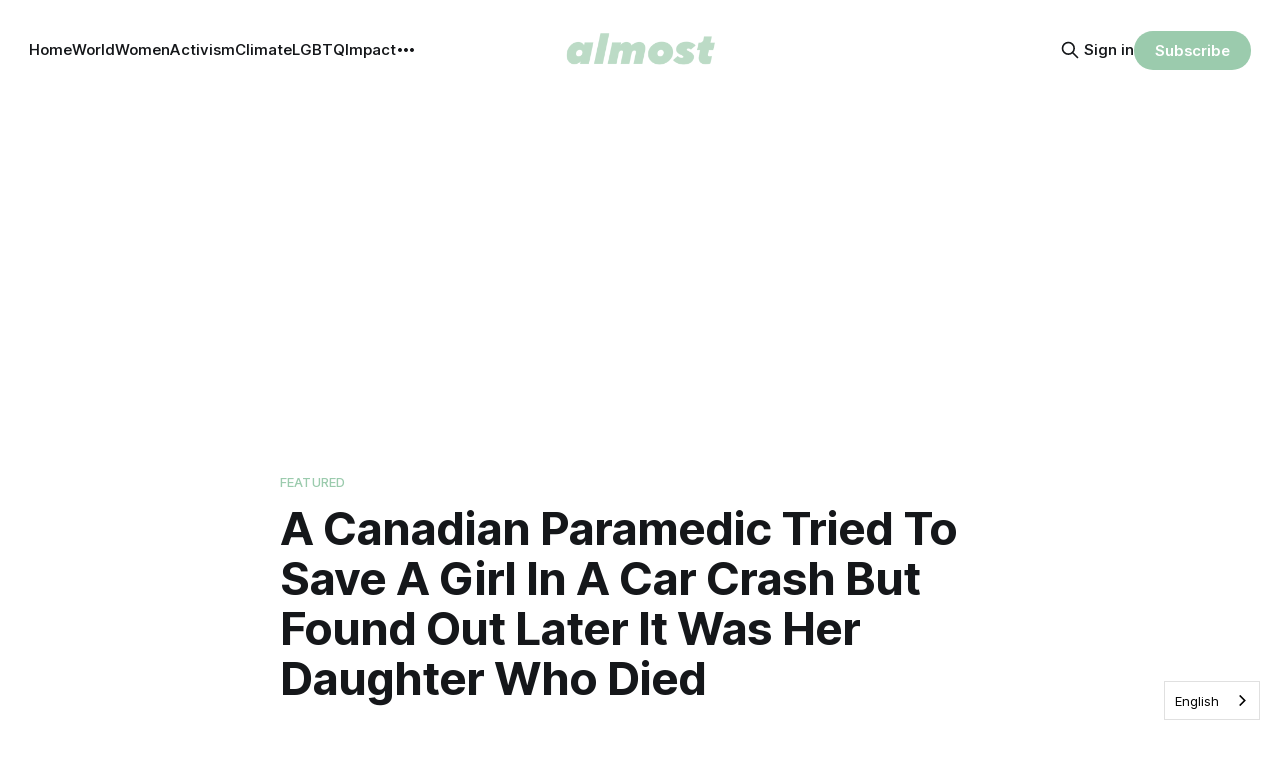

--- FILE ---
content_type: text/html; charset=utf-8
request_url: https://almostmag.co/canadian-paramedic-own-daughter-jayme-erickson/
body_size: 8749
content:
<!DOCTYPE html>
<html lang="en">
<head>

    <title>A Canadian Paramedic Tried To Save A Girl In A Car Crash But Found Out Later It Was Her Daughter Who Died</title>
    <meta charset="utf-8">
    <meta name="viewport" content="width=device-width, initial-scale=1.0">
    
    <link rel="preload" as="style" href="https://almostmag.co/assets/built/screen.css?v=9aa41de2b6">
    <link rel="preload" as="script" href="https://almostmag.co/assets/built/source.js?v=9aa41de2b6">
    
    <link rel="preload" as="font" type="font/woff2" href="https://almostmag.co/assets/fonts/inter-roman.woff2?v=9aa41de2b6" crossorigin="anonymous">
<style>
    @font-face {
        font-family: "Inter";
        font-style: normal;
        font-weight: 100 900;
        font-display: optional;
        src: url(https://almostmag.co/assets/fonts/inter-roman.woff2?v=9aa41de2b6) format("woff2");
        unicode-range: U+0000-00FF, U+0131, U+0152-0153, U+02BB-02BC, U+02C6, U+02DA, U+02DC, U+0304, U+0308, U+0329, U+2000-206F, U+2074, U+20AC, U+2122, U+2191, U+2193, U+2212, U+2215, U+FEFF, U+FFFD;
    }
</style>

    <link rel="stylesheet" type="text/css" href="https://almostmag.co/assets/built/screen.css?v=9aa41de2b6">

    <style>
        :root {
            --background-color: #ffffff
        }
    </style>

    <script>
        /* The script for calculating the color contrast has been taken from
        https://gomakethings.com/dynamically-changing-the-text-color-based-on-background-color-contrast-with-vanilla-js/ */
        var accentColor = getComputedStyle(document.documentElement).getPropertyValue('--background-color');
        accentColor = accentColor.trim().slice(1);

        if (accentColor.length === 3) {
            accentColor = accentColor[0] + accentColor[0] + accentColor[1] + accentColor[1] + accentColor[2] + accentColor[2];
        }

        var r = parseInt(accentColor.substr(0, 2), 16);
        var g = parseInt(accentColor.substr(2, 2), 16);
        var b = parseInt(accentColor.substr(4, 2), 16);
        var yiq = ((r * 299) + (g * 587) + (b * 114)) / 1000;
        var textColor = (yiq >= 128) ? 'dark' : 'light';

        document.documentElement.className = `has-${textColor}-text`;
    </script>

    <meta name="description" content="A Canadian paramedic unknowingly treated her own daughter after a car crash in Alberta, only to find out afterwards it was her daughter, who later died.">
    <link rel="icon" href="https://almostmag.co/content/images/size/w256h256/2024/05/favicon.png" type="image/png">
    <link rel="canonical" href="https://almostmag.co/canadian-paramedic-own-daughter-jayme-erickson/">
    <meta name="referrer" content="no-referrer-when-downgrade">
    
    <meta property="og:site_name" content="Almost">
    <meta property="og:type" content="article">
    <meta property="og:title" content="A Canadian Paramedic Tried To Save A Girl In A Car Crash But Found Out Later It Was Her Daughter Who Died">
    <meta property="og:description" content="A Canadian paramedic unknowingly treated her own daughter after a car crash in Alberta, only to find out afterwards it was her daughter, who later died.">
    <meta property="og:url" content="https://almostmag.co/canadian-paramedic-own-daughter-jayme-erickson/">
    <meta property="og:image" content="https://almostmag.co/content/images/size/w1200/wp-content/uploads/2022/12/canadian-paramedic-own-daughter-jayme-erickson.jpg">
    <meta property="article:published_time" content="2022-12-02T12:44:00.000Z">
    <meta property="article:modified_time" content="2022-12-02T13:04:19.000Z">
    <meta property="article:tag" content="Featured">
    <meta property="article:tag" content="Women">
    <meta property="article:tag" content="world">
    <meta property="article:tag" content="canada">
    
    <meta property="article:publisher" content="https://www.facebook.com/almost.co">
    <meta name="twitter:card" content="summary_large_image">
    <meta name="twitter:title" content="A Canadian Paramedic Tried To Save A Girl In A Car Crash But Found Out Later It Was Her Daughter Who Died">
    <meta name="twitter:description" content="A Canadian paramedic unknowingly treated her own daughter after a car crash in Alberta, only to find out afterwards it was her daughter, who later died.">
    <meta name="twitter:url" content="https://almostmag.co/canadian-paramedic-own-daughter-jayme-erickson/">
    <meta name="twitter:image" content="https://almostmag.co/content/images/size/w1200/wp-content/uploads/2022/12/canadian-paramedic-own-daughter-jayme-erickson.jpg">
    <meta name="twitter:label1" content="Written by">
    <meta name="twitter:data1" content="Effi Chiang">
    <meta name="twitter:label2" content="Filed under">
    <meta name="twitter:data2" content="Featured, Women, world, canada">
    <meta name="twitter:site" content="@almost_co">
    <meta property="og:image:width" content="1200">
    <meta property="og:image:height" content="797">
    
    <script type="application/ld+json">
{
    "@context": "https://schema.org",
    "@type": "Article",
    "publisher": {
        "@type": "Organization",
        "name": "Almost",
        "url": "https://almostmag.co/",
        "logo": {
            "@type": "ImageObject",
            "url": "https://almostmag.co/content/images/2024/04/cropped-LOGO-V2-01-1-550x140.png"
        }
    },
    "author": {
        "@type": "Person",
        "name": "Effi Chiang",
        "image": {
            "@type": "ImageObject",
            "url": "https://secure.gravatar.com/avatar/2b423279fa7b6433a4e42c428208f694?s=3000&d=mm&r=g",
            "width": 1200,
            "height": 1200
        },
        "url": "https://almostmag.co/author/effi/",
        "sameAs": []
    },
    "headline": "A Canadian Paramedic Tried To Save A Girl In A Car Crash But Found Out Later It Was Her Daughter Who Died",
    "url": "https://almostmag.co/canadian-paramedic-own-daughter-jayme-erickson/",
    "datePublished": "2022-12-02T12:44:00.000Z",
    "dateModified": "2022-12-02T13:04:19.000Z",
    "image": {
        "@type": "ImageObject",
        "url": "https://almostmag.co/content/images/size/w1200/wp-content/uploads/2022/12/canadian-paramedic-own-daughter-jayme-erickson.jpg",
        "width": 1200,
        "height": 797
    },
    "keywords": "Featured, Women, world, canada",
    "description": "A Canadian paramedic unknowingly treated her own daughter after a car crash in Alberta, only to find out afterwards it was her daughter, who later died.",
    "mainEntityOfPage": "https://almostmag.co/canadian-paramedic-own-daughter-jayme-erickson/"
}
    </script>

    <meta name="generator" content="Ghost 6.14">
    <link rel="alternate" type="application/rss+xml" title="Almost" href="https://almostmag.co/rss/">
    <script defer src="https://cdn.jsdelivr.net/ghost/portal@~2.57/umd/portal.min.js" data-i18n="true" data-ghost="https://almostmag.co/" data-key="fbb14f0c8f718dc34461f6bdf0" data-api="https://almost.ghost.io/ghost/api/content/" data-locale="en" crossorigin="anonymous"></script><style id="gh-members-styles">.gh-post-upgrade-cta-content,
.gh-post-upgrade-cta {
    display: flex;
    flex-direction: column;
    align-items: center;
    font-family: -apple-system, BlinkMacSystemFont, 'Segoe UI', Roboto, Oxygen, Ubuntu, Cantarell, 'Open Sans', 'Helvetica Neue', sans-serif;
    text-align: center;
    width: 100%;
    color: #ffffff;
    font-size: 16px;
}

.gh-post-upgrade-cta-content {
    border-radius: 8px;
    padding: 40px 4vw;
}

.gh-post-upgrade-cta h2 {
    color: #ffffff;
    font-size: 28px;
    letter-spacing: -0.2px;
    margin: 0;
    padding: 0;
}

.gh-post-upgrade-cta p {
    margin: 20px 0 0;
    padding: 0;
}

.gh-post-upgrade-cta small {
    font-size: 16px;
    letter-spacing: -0.2px;
}

.gh-post-upgrade-cta a {
    color: #ffffff;
    cursor: pointer;
    font-weight: 500;
    box-shadow: none;
    text-decoration: underline;
}

.gh-post-upgrade-cta a:hover {
    color: #ffffff;
    opacity: 0.8;
    box-shadow: none;
    text-decoration: underline;
}

.gh-post-upgrade-cta a.gh-btn {
    display: block;
    background: #ffffff;
    text-decoration: none;
    margin: 28px 0 0;
    padding: 8px 18px;
    border-radius: 4px;
    font-size: 16px;
    font-weight: 600;
}

.gh-post-upgrade-cta a.gh-btn:hover {
    opacity: 0.92;
}</style>
    <script defer src="https://cdn.jsdelivr.net/ghost/sodo-search@~1.8/umd/sodo-search.min.js" data-key="fbb14f0c8f718dc34461f6bdf0" data-styles="https://cdn.jsdelivr.net/ghost/sodo-search@~1.8/umd/main.css" data-sodo-search="https://almost.ghost.io/" data-locale="en" crossorigin="anonymous"></script>
    
    <link href="https://almostmag.co/webmentions/receive/" rel="webmention">
    <script defer src="/public/cards.min.js?v=9aa41de2b6"></script>
    <link rel="stylesheet" type="text/css" href="/public/cards.min.css?v=9aa41de2b6">
    <script defer src="/public/member-attribution.min.js?v=9aa41de2b6"></script>
    <script defer src="/public/ghost-stats.min.js?v=9aa41de2b6" data-stringify-payload="false" data-datasource="analytics_events" data-storage="localStorage" data-host="https://almostmag.co/.ghost/analytics/api/v1/page_hit"  tb_site_uuid="b4f1e56f-2729-45d3-99da-681b16c1a00f" tb_post_uuid="bf7d6f69-d496-4bca-9538-7c8289629049" tb_post_type="post" tb_member_uuid="undefined" tb_member_status="undefined"></script><style>:root {--ghost-accent-color: #9BCBAD;}</style>
    <head>
<!-- Google tag (gtag.js) -->
<script async src="https://www.googletagmanager.com/gtag/js?id=G-B4SECRD3HL"></script>
<script>
  window.dataLayer = window.dataLayer || [];
  function gtag(){dataLayer.push(arguments);}
  gtag('js', new Date());

  gtag('config', 'G-B4SECRD3HL');
</script>

 <script>
  if (!window.location.pathname.includes('/anas-petition/')) {
    var s = document.createElement('script');
    s.async = true;
    s.src = "https://pagead2.googlesyndication.com/pagead/js/adsbygoogle.js?client=ca-pub-9331861726385666";
    s.crossOrigin = "anonymous";
    document.head.appendChild(s);
  }
</script>

</head>
  
<script type="text/javascript" src="https://cdn.weglot.com/weglot.min.js"></script>
<script>
    Weglot.initialize({
        api_key: 'wg_c586cb1a037d68e4c9720c32d277fa775'
    });
</script>

<style>
  /* hide cover images by default on posts */
  .post-template .gh-article-image,
  .post-template .gh-feature-image {
    display: none !important;
  }

  /* show the cover only on posts tagged #show-cover */
  body.tag-hash-show-cover .gh-article-image,
  body.tag-hash-show-cover .gh-feature-image {
    display: block !important;
  }
</style>


<style>
  /* Clean legacy bookmarks */
  .kg-bookmark-content .kg-bookmark-description:empty,
  .kg-bookmark-content .kg-bookmark-metadata:empty {
    display: none;
  }
</style>

</head>
<body class="post-template tag-featured tag-women tag-world tag-canada tag-hash-wp tag-hash-wp-post tag-hash-import-2024-04-17-23-03 has-sans-title has-sans-body">

<div class="gh-viewport">
    
    <header id="gh-navigation" class="gh-navigation is-middle-logo gh-outer">
    <div class="gh-navigation-inner gh-inner">

        <div class="gh-navigation-brand">
            <a class="gh-navigation-logo is-title" href="https://almostmag.co">
                    <img src="https://almostmag.co/content/images/2024/04/cropped-LOGO-V2-01-1-550x140.png" alt="Almost">
            </a>
            <button class="gh-search gh-icon-button" aria-label="Search this site" data-ghost-search>
    <svg xmlns="http://www.w3.org/2000/svg" fill="none" viewBox="0 0 24 24" stroke="currentColor" stroke-width="2" width="20" height="20"><path stroke-linecap="round" stroke-linejoin="round" d="M21 21l-6-6m2-5a7 7 0 11-14 0 7 7 0 0114 0z"></path></svg></button>            <button class="gh-burger gh-icon-button" aria-label="Menu">
                <svg xmlns="http://www.w3.org/2000/svg" width="24" height="24" fill="currentColor" viewBox="0 0 256 256"><path d="M224,128a8,8,0,0,1-8,8H40a8,8,0,0,1,0-16H216A8,8,0,0,1,224,128ZM40,72H216a8,8,0,0,0,0-16H40a8,8,0,0,0,0,16ZM216,184H40a8,8,0,0,0,0,16H216a8,8,0,0,0,0-16Z"></path></svg>                <svg xmlns="http://www.w3.org/2000/svg" width="24" height="24" fill="currentColor" viewBox="0 0 256 256"><path d="M205.66,194.34a8,8,0,0,1-11.32,11.32L128,139.31,61.66,205.66a8,8,0,0,1-11.32-11.32L116.69,128,50.34,61.66A8,8,0,0,1,61.66,50.34L128,116.69l66.34-66.35a8,8,0,0,1,11.32,11.32L139.31,128Z"></path></svg>            </button>
        </div>

        <nav class="gh-navigation-menu">
            <ul class="nav">
    <li class="nav-home"><a href="https://almostmag.co/">Home</a></li>
    <li class="nav-world"><a href="https://almostmag.co/category/world/">World</a></li>
    <li class="nav-women"><a href="https://almostmag.co/category/women/">Women</a></li>
    <li class="nav-activism"><a href="https://almostmag.co/category/activism/">Activism</a></li>
    <li class="nav-climate"><a href="https://almostmag.co/category/climate/">Climate</a></li>
    <li class="nav-lgbtq"><a href="https://almostmag.co/category/lgbtq/">LGBTQ</a></li>
    <li class="nav-impact"><a href="https://almostmag.co/category/impact/">Impact</a></li>
    <li class="nav-cute"><a href="https://almostmag.co/category/cute/">Cute</a></li>
    <li class="nav-politics"><a href="https://almostmag.co/category/politics/">Politics</a></li>
</ul>

        </nav>

        <div class="gh-navigation-actions">
                <button class="gh-search gh-icon-button" aria-label="Search this site" data-ghost-search>
    <svg xmlns="http://www.w3.org/2000/svg" fill="none" viewBox="0 0 24 24" stroke="currentColor" stroke-width="2" width="20" height="20"><path stroke-linecap="round" stroke-linejoin="round" d="M21 21l-6-6m2-5a7 7 0 11-14 0 7 7 0 0114 0z"></path></svg></button>                <div class="gh-navigation-members">
                            <a href="#/portal/signin" data-portal="signin">Sign in</a>
                                <a class="gh-button" href="#/portal/signup" data-portal="signup">Subscribe</a>
                </div>
        </div>

    </div>
</header>

    

<main class="gh-main">

    <article class="gh-article post tag-featured tag-women tag-world tag-canada tag-hash-wp tag-hash-wp-post tag-hash-import-2024-04-17-23-03">

        <header class="gh-article-header gh-canvas">

                <a class="gh-article-tag" href="https://almostmag.co/tag/featured/">Featured</a>
            <h1 class="gh-article-title is-title">A Canadian Paramedic Tried To Save A Girl In A Car Crash But Found Out Later It Was Her Daughter Who Died</h1>
                <p class="gh-article-excerpt is-body">A Canadian paramedic unknowingly treated her own daughter after a car crash in Alberta, only to find out afterwards it was her daughter, who later died.</p>

            <div class="gh-article-meta">
                <div class="gh-article-author-image instapaper_ignore">
                            <a href="/author/effi/">
                                <img class="author-profile-image" src="https://secure.gravatar.com/avatar/2b423279fa7b6433a4e42c428208f694?s&#x3D;3000&amp;d&#x3D;mm&amp;r&#x3D;g" alt="Effi Chiang">
                            </a>
                </div>
                <div class="gh-article-meta-wrapper">
                    <h4 class="gh-article-author-name"><a href="/author/effi/">Effi Chiang</a></h4>
                    <div class="gh-article-meta-content">
                        <time class="gh-article-meta-date" datetime="2022-12-02">02 Dec 2022</time>
                            <span class="gh-article-meta-length"><span class="bull">—</span> 2 min read</span>
                    </div>
                </div>
            </div>

                <figure class="gh-article-image">
        <img
            srcset="/content/images/size/w320/wp-content/uploads/2022/12/canadian-paramedic-own-daughter-jayme-erickson.jpg 320w,
                    /content/images/size/w600/wp-content/uploads/2022/12/canadian-paramedic-own-daughter-jayme-erickson.jpg 600w,
                    /content/images/size/w960/wp-content/uploads/2022/12/canadian-paramedic-own-daughter-jayme-erickson.jpg 960w,
                    /content/images/size/w1200/wp-content/uploads/2022/12/canadian-paramedic-own-daughter-jayme-erickson.jpg 1200w,
                    /content/images/size/w2000/wp-content/uploads/2022/12/canadian-paramedic-own-daughter-jayme-erickson.jpg 2000w"
            sizes="(max-width: 1200px) 100vw, 1120px"
            src="/content/images/size/w1200/wp-content/uploads/2022/12/canadian-paramedic-own-daughter-jayme-erickson.jpg"
            alt="canadian paramedic own daughter jayme erickson"
        >
    </figure>

        </header>

        <section class="gh-content gh-canvas is-body">
            <figure class="kg-card kg-embed-card"><iframe class="instagram-media instagram-media-rendered" id="instagram-embed-0" allowtransparency="true" allowfullscreen="true" frameborder="0" height="968" data-instgrm-payload-id="instagram-media-payload-0" scrolling="no" style="background: white; max-width: 658px; width: calc(100% - 2px); border-radius: 3px; border: 1px solid rgb(219, 219, 219); box-shadow: none; display: block; margin: 0px 0px 12px; min-width: 326px; padding: 0px;" src="https://www.instagram.com/p/Clqn3cLvjnv/embed/captioned/"></iframe></figure><p>A Canadian paramedic unknowingly treated her own daughter after a car crash in Alberta, only to find out afterwards it was her daughter, who later died.</p><p>The paramedic, Jayme Erickson, was called to the scene of a car accident in rural Airdrie, Alberta, on Nov. 15, when two teenagers had been injured after their car collided with a truck when they were driving home from walking the dog.</p><p>Erickson treated a seriously injured teen girl as she was extracted from the car and taken to hospital.</p><figure class="kg-card kg-image-card kg-card-hascaption"><img src="https://almostmag.co/content/images/wp-content/uploads/2022/12/canadian-paramedic-daughter-car-crash-jayme-erickson-scaled.jpg" class="kg-image" alt loading="lazy" width="2000" height="1120" srcset="https://almostmag.co/content/images/size/w600/wp-content/uploads/2022/12/canadian-paramedic-daughter-car-crash-jayme-erickson-scaled.jpg 600w, https://almostmag.co/content/images/size/w1000/wp-content/uploads/2022/12/canadian-paramedic-daughter-car-crash-jayme-erickson-scaled.jpg 1000w, https://almostmag.co/content/images/size/w1600/wp-content/uploads/2022/12/canadian-paramedic-daughter-car-crash-jayme-erickson-scaled.jpg 1600w, https://almostmag.co/content/images/size/w2400/wp-content/uploads/2022/12/canadian-paramedic-daughter-car-crash-jayme-erickson-scaled.jpg 2400w" sizes="(min-width: 720px) 720px"><figcaption><em>Calgary Herald / YouTube</em></figcaption></figure><p>The girl’s injuries were too severe to be recognized.</p><p>Erickson then returned home after her shift that day and was told by the police that her daughter had been in a car accident.</p><p>When she rushed to the hospital, she found out that the patient was her 17-year-old daughter, Montana.</p><figure class="kg-card kg-image-card kg-card-hascaption"><img src="https://almostmag.co/content/images/wp-content/uploads/2022/12/canadian-paramedic-daughter-montana-jayme-erickson.jpg" class="kg-image" alt loading="lazy" width="840" height="472" srcset="https://almostmag.co/content/images/size/w600/wp-content/uploads/2022/12/canadian-paramedic-daughter-montana-jayme-erickson.jpg 600w, https://almostmag.co/content/images/wp-content/uploads/2022/12/canadian-paramedic-daughter-montana-jayme-erickson.jpg 840w" sizes="(min-width: 720px) 720px"><figcaption><em>Jayme Erickson / Facebook</em></figcaption></figure><p>Montana died three days later on Nov. 18.</p><p>“My worst nightmare as a paramedic has come true,” Erickson wrote on her Facebook.</p><figure class="kg-card kg-embed-card"><iframe src="https://www.facebook.com/plugins/post.php?href=https%3A%2F%2Fwww.facebook.com%2Fjayme.seidel.5%2Fposts%2Fpfbid023mVG2uTJNcsNoQNivMAWqq3rPhRL2kMccLtpSoqdgEupcBz1XPapyidmV2H3TnFMl&amp;show_text=true&amp;width=500" width="500" height="787" style="border:none;overflow:hidden" scrolling="no" frameborder="0" allowfullscreen="true" allow="autoplay; clipboard-write; encrypted-media; picture-in-picture; web-share"></iframe></figure><p>“The pain I am feeling is like no pain I have ever felt, it is indescribable,” she wrote. “The critically injured patient I had just attended to, was my own flesh and blood. My only child. My mini-me.”</p><figure class="kg-card kg-image-card kg-card-hascaption"><img src="https://almostmag.co/content/images/wp-content/uploads/2022/12/canadian-paramedic-daughter-car-crash-jayme-erickson-montana-hospital.jpg" class="kg-image" alt loading="lazy" width="1536" height="2048" srcset="https://almostmag.co/content/images/size/w600/wp-content/uploads/2022/12/canadian-paramedic-daughter-car-crash-jayme-erickson-montana-hospital.jpg 600w, https://almostmag.co/content/images/size/w1000/wp-content/uploads/2022/12/canadian-paramedic-daughter-car-crash-jayme-erickson-montana-hospital.jpg 1000w, https://almostmag.co/content/images/wp-content/uploads/2022/12/canadian-paramedic-daughter-car-crash-jayme-erickson-montana-hospital.jpg 1536w" sizes="(min-width: 720px) 720px"><figcaption><em>Jayme Erickson / Facebook</em></figcaption></figure><p>“What would you have become, my baby girl? Who would you have been?“, she wrote.</p><p>Local media reported the driver of the car and the passenger on the truck survived, according to the Washington Post.</p><p>Police are investigating the crash.</p><figure class="kg-card kg-image-card kg-card-hascaption"><img src="https://www.almostmag.co/wp-content/uploads/2022/12/jayme-erickson-paramedic-daughter-montana-.webp" class="kg-image" alt loading="lazy" width="1500" height="1000"><figcaption><em>Jayme Erickson / GoFundMe</em></figcaption></figure><p>“She was a fighter and she fought until the day that she died and she was beautiful,” Erickson told reporters on Tuesday Nov. 22.</p><p>Erickson said her daughter was an avid swimmer who hoped to attend law school, adding thatshe had been able to give “one last gift” by donating her organs to help others</p><h2 id="subscribe-to-the-almost-newsletter-for-more">Subscribe To The Almost Newsletter For More</h2><div class="kg-card kg-button-card kg-align-center"><a href="#/portal/signup" class="kg-btn kg-btn-accent">Subscribe</a></div>
        </section>

    </article>


</main>


            <section class="gh-container is-grid gh-outer">
                <div class="gh-container-inner gh-inner">
                    <h2 class="gh-container-title">Read more</h2>
                    <div class="gh-feed">
                            <article class="gh-card post">
    <a class="gh-card-link" href="/israel-kill-3-journalists-gaza-egyptian-committee-relief/">
            <figure class="gh-card-image">
                <img
                    srcset="/content/images/size/w160/format/webp/2026/01/israel-kill-3-journalists-gaza-egyptian-committee-relief.jpg 160w,
                            /content/images/size/w320/format/webp/2026/01/israel-kill-3-journalists-gaza-egyptian-committee-relief.jpg 320w,
                            /content/images/size/w600/format/webp/2026/01/israel-kill-3-journalists-gaza-egyptian-committee-relief.jpg 600w,
                            /content/images/size/w960/format/webp/2026/01/israel-kill-3-journalists-gaza-egyptian-committee-relief.jpg 960w,
                            /content/images/size/w1200/format/webp/2026/01/israel-kill-3-journalists-gaza-egyptian-committee-relief.jpg 1200w,
                            /content/images/size/w2000/format/webp/2026/01/israel-kill-3-journalists-gaza-egyptian-committee-relief.jpg 2000w"
                    sizes="320px"
                    src="/content/images/size/w600/2026/01/israel-kill-3-journalists-gaza-egyptian-committee-relief.jpg"
                    alt="israel kill 3 journalists gaza egyptian committee relief"
                    loading="lazy"
                >
            </figure>
        <div class="gh-card-wrapper">
            <h3 class="gh-card-title is-title">Israel Has Bombed An Aid Relief Vehicle In Gaza, Killing Four People, Including Three Journalists</h3>
                <p class="gh-card-excerpt is-body">On Jan. 21, Israeli forces targeted and bombed a vehicle belonging to the Egyptian Committee for Gaza Relief,  killing four people, including three journalists. </p>
            <footer class="gh-card-meta">
<!--
             -->
                    <span class="gh-card-author">By Sofia Hou</span>
                    <time class="gh-card-date" datetime="2026-01-25">25 Jan 2026</time>
                <!--
         --></footer>
        </div>
    </a>
</article>
                            <article class="gh-card post">
    <a class="gh-card-link" href="/netanyahu-join-trump-board-of-peace-gaza/">
            <figure class="gh-card-image">
                <img
                    srcset="/content/images/size/w160/format/webp/2026/01/israel-recognize-somaliland-first-country.png 160w,
                            /content/images/size/w320/format/webp/2026/01/israel-recognize-somaliland-first-country.png 320w,
                            /content/images/size/w600/format/webp/2026/01/israel-recognize-somaliland-first-country.png 600w,
                            /content/images/size/w960/format/webp/2026/01/israel-recognize-somaliland-first-country.png 960w,
                            /content/images/size/w1200/format/webp/2026/01/israel-recognize-somaliland-first-country.png 1200w,
                            /content/images/size/w2000/format/webp/2026/01/israel-recognize-somaliland-first-country.png 2000w"
                    sizes="320px"
                    src="/content/images/size/w600/2026/01/israel-recognize-somaliland-first-country.png"
                    alt="netanyahu join trump board of peace gaza "
                    loading="lazy"
                >
            </figure>
        <div class="gh-card-wrapper">
            <h3 class="gh-card-title is-title">Netanyahu Has Joined As A Member Of Trump&#x27;s Board Of Peace For Gaza Despite Israel’s Genocide</h3>
                <p class="gh-card-excerpt is-body">Netanyahu first opposed but later accepted Trump’s invitation to join the BoP, despite being wanted for war crimes by the ICC.</p>
            <footer class="gh-card-meta">
<!--
             -->
                    <span class="gh-card-author">By Cherry Mohamed</span>
                    <time class="gh-card-date" datetime="2026-01-23">23 Jan 2026</time>
                <!--
         --></footer>
        </div>
    </a>
</article>
                            <article class="gh-card post">
    <a class="gh-card-link" href="/iran-anti-government-protests-currency-inflation-economy/">
            <figure class="gh-card-image">
                <img
                    srcset="/content/images/size/w160/format/webp/2026/01/Iran-anti-government-protests-currency-inflation-economy.png 160w,
                            /content/images/size/w320/format/webp/2026/01/Iran-anti-government-protests-currency-inflation-economy.png 320w,
                            /content/images/size/w600/format/webp/2026/01/Iran-anti-government-protests-currency-inflation-economy.png 600w,
                            /content/images/size/w960/format/webp/2026/01/Iran-anti-government-protests-currency-inflation-economy.png 960w,
                            /content/images/size/w1200/format/webp/2026/01/Iran-anti-government-protests-currency-inflation-economy.png 1200w,
                            /content/images/size/w2000/format/webp/2026/01/Iran-anti-government-protests-currency-inflation-economy.png 2000w"
                    sizes="320px"
                    src="/content/images/size/w600/2026/01/Iran-anti-government-protests-currency-inflation-economy.png"
                    alt="Iran anti government protests currency inflation economy"
                    loading="lazy"
                >
            </figure>
        <div class="gh-card-wrapper">
            <h3 class="gh-card-title is-title">People In Iran Are Holding Huge Anti-Government Protests After The Country&#x27;s Currency Hit A Record Low</h3>
                <p class="gh-card-excerpt is-body">In mid-December, the Iranian rial reached its lowest at 1.42 million to US$1and official records showed inflation exceeded 42% in December alone.</p>
            <footer class="gh-card-meta">
<!--
             -->
                    <span class="gh-card-author">By Cherry Mohamed</span>
                    <time class="gh-card-date" datetime="2026-01-21">21 Jan 2026</time>
                <!--
         --></footer>
        </div>
    </a>
</article>
                            <article class="gh-card post">
    <a class="gh-card-link" href="/trump-threaten-200-tariff-france-macron-board-peace/">
            <figure class="gh-card-image">
                <img
                    srcset="/content/images/size/w160/format/webp/2026/01/trump-threaten-200--tariff-france-board-of-peace.png 160w,
                            /content/images/size/w320/format/webp/2026/01/trump-threaten-200--tariff-france-board-of-peace.png 320w,
                            /content/images/size/w600/format/webp/2026/01/trump-threaten-200--tariff-france-board-of-peace.png 600w,
                            /content/images/size/w960/format/webp/2026/01/trump-threaten-200--tariff-france-board-of-peace.png 960w,
                            /content/images/size/w1200/format/webp/2026/01/trump-threaten-200--tariff-france-board-of-peace.png 1200w,
                            /content/images/size/w2000/format/webp/2026/01/trump-threaten-200--tariff-france-board-of-peace.png 2000w"
                    sizes="320px"
                    src="/content/images/size/w600/2026/01/trump-threaten-200--tariff-france-board-of-peace.png"
                    alt="trump threaten 200% tariff france board of peace"
                    loading="lazy"
                >
            </figure>
        <div class="gh-card-wrapper">
            <h3 class="gh-card-title is-title">Trump Is Now Threatening France With A 200% Tariff On Wines To Get Macron To Join His Board Of Peace</h3>
                <p class="gh-card-excerpt is-body">The US is the largest market for French wine and spirits, according to Reuters.</p>
            <footer class="gh-card-meta">
<!--
             -->
                    <span class="gh-card-author">By Cherry Mohamed</span>
                    <time class="gh-card-date" datetime="2026-01-21">21 Jan 2026</time>
                <!--
         --></footer>
        </div>
    </a>
</article>
                    </div>
                </div>
            </section>

    
    <footer class="gh-footer gh-outer">
    <div class="gh-footer-inner gh-inner">

        <div class="gh-footer-bar">
            <span class="gh-footer-logo is-title">
                    <img src="https://almostmag.co/content/images/2024/04/cropped-LOGO-V2-01-1-550x140.png" alt="Almost">
            </span>
            <nav class="gh-footer-menu">
                <ul class="nav">
    <li class="nav-sign-up"><a href="#/portal/">Sign up</a></li>
    <li class="nav-about"><a href="https://almostmag.co/about/">About</a></li>
    <li class="nav-contact"><a href="https://almostmag.co/contact/">Contact</a></li>
</ul>

            </nav>
            <div class="gh-footer-copyright">
                Powered by <a href="https://ghost.org/" target="_blank" rel="noopener">Ghost</a>
            </div>
        </div>

                <section class="gh-footer-signup">
                    <h2 class="gh-footer-signup-header is-title">
                        Almost
                    </h2>
                    <p class="gh-footer-signup-subhead is-body">
                        Helping you understand the world and make a difference — with truth, clarity and purpose.
                    </p>
                    <form class="gh-form" data-members-form>
    <input class="gh-form-input" id="footer-email" name="email" type="email" placeholder="jamie@example.com" required data-members-email>
    <button class="gh-button" type="submit" aria-label="Subscribe">
        <span><span>Subscribe</span> <svg xmlns="http://www.w3.org/2000/svg" width="32" height="32" fill="currentColor" viewBox="0 0 256 256"><path d="M224.49,136.49l-72,72a12,12,0,0,1-17-17L187,140H40a12,12,0,0,1,0-24H187L135.51,64.48a12,12,0,0,1,17-17l72,72A12,12,0,0,1,224.49,136.49Z"></path></svg></span>
        <svg xmlns="http://www.w3.org/2000/svg" height="24" width="24" viewBox="0 0 24 24">
    <g stroke-linecap="round" stroke-width="2" fill="currentColor" stroke="none" stroke-linejoin="round" class="nc-icon-wrapper">
        <g class="nc-loop-dots-4-24-icon-o">
            <circle cx="4" cy="12" r="3"></circle>
            <circle cx="12" cy="12" r="3"></circle>
            <circle cx="20" cy="12" r="3"></circle>
        </g>
        <style data-cap="butt">
            .nc-loop-dots-4-24-icon-o{--animation-duration:0.8s}
            .nc-loop-dots-4-24-icon-o *{opacity:.4;transform:scale(.75);animation:nc-loop-dots-4-anim var(--animation-duration) infinite}
            .nc-loop-dots-4-24-icon-o :nth-child(1){transform-origin:4px 12px;animation-delay:-.3s;animation-delay:calc(var(--animation-duration)/-2.666)}
            .nc-loop-dots-4-24-icon-o :nth-child(2){transform-origin:12px 12px;animation-delay:-.15s;animation-delay:calc(var(--animation-duration)/-5.333)}
            .nc-loop-dots-4-24-icon-o :nth-child(3){transform-origin:20px 12px}
            @keyframes nc-loop-dots-4-anim{0%,100%{opacity:.4;transform:scale(.75)}50%{opacity:1;transform:scale(1)}}
        </style>
    </g>
</svg>        <svg class="checkmark" xmlns="http://www.w3.org/2000/svg" viewBox="0 0 52 52">
    <path class="checkmark__check" fill="none" d="M14.1 27.2l7.1 7.2 16.7-16.8"/>
    <style>
        .checkmark {
            width: 40px;
            height: 40px;
            display: block;
            stroke-width: 2.5;
            stroke: currentColor;
            stroke-miterlimit: 10;
        }

        .checkmark__check {
            transform-origin: 50% 50%;
            stroke-dasharray: 48;
            stroke-dashoffset: 48;
            animation: stroke .3s cubic-bezier(0.650, 0.000, 0.450, 1.000) forwards;
        }

        @keyframes stroke {
            100% { stroke-dashoffset: 0; }
        }
    </style>
</svg>    </button>
    <p data-members-error></p>
</form>                </section>

    </div>
</footer>    
</div>

    <div class="pswp" tabindex="-1" role="dialog" aria-hidden="true">
    <div class="pswp__bg"></div>

    <div class="pswp__scroll-wrap">
        <div class="pswp__container">
            <div class="pswp__item"></div>
            <div class="pswp__item"></div>
            <div class="pswp__item"></div>
        </div>

        <div class="pswp__ui pswp__ui--hidden">
            <div class="pswp__top-bar">
                <div class="pswp__counter"></div>

                <button class="pswp__button pswp__button--close" title="Close (Esc)"></button>
                <button class="pswp__button pswp__button--share" title="Share"></button>
                <button class="pswp__button pswp__button--fs" title="Toggle fullscreen"></button>
                <button class="pswp__button pswp__button--zoom" title="Zoom in/out"></button>

                <div class="pswp__preloader">
                    <div class="pswp__preloader__icn">
                        <div class="pswp__preloader__cut">
                            <div class="pswp__preloader__donut"></div>
                        </div>
                    </div>
                </div>
            </div>

            <div class="pswp__share-modal pswp__share-modal--hidden pswp__single-tap">
                <div class="pswp__share-tooltip"></div>
            </div>

            <button class="pswp__button pswp__button--arrow--left" title="Previous (arrow left)"></button>
            <button class="pswp__button pswp__button--arrow--right" title="Next (arrow right)"></button>

            <div class="pswp__caption">
                <div class="pswp__caption__center"></div>
            </div>
        </div>
    </div>
</div>
<script src="https://almostmag.co/assets/built/source.js?v=9aa41de2b6"></script>



</body>
</html>


--- FILE ---
content_type: text/html; charset=utf-8
request_url: https://www.google.com/recaptcha/api2/aframe
body_size: 267
content:
<!DOCTYPE HTML><html><head><meta http-equiv="content-type" content="text/html; charset=UTF-8"></head><body><script nonce="trZJE1Y5_ItzTkrYODQA9w">/** Anti-fraud and anti-abuse applications only. See google.com/recaptcha */ try{var clients={'sodar':'https://pagead2.googlesyndication.com/pagead/sodar?'};window.addEventListener("message",function(a){try{if(a.source===window.parent){var b=JSON.parse(a.data);var c=clients[b['id']];if(c){var d=document.createElement('img');d.src=c+b['params']+'&rc='+(localStorage.getItem("rc::a")?sessionStorage.getItem("rc::b"):"");window.document.body.appendChild(d);sessionStorage.setItem("rc::e",parseInt(sessionStorage.getItem("rc::e")||0)+1);localStorage.setItem("rc::h",'1769470221015');}}}catch(b){}});window.parent.postMessage("_grecaptcha_ready", "*");}catch(b){}</script></body></html>